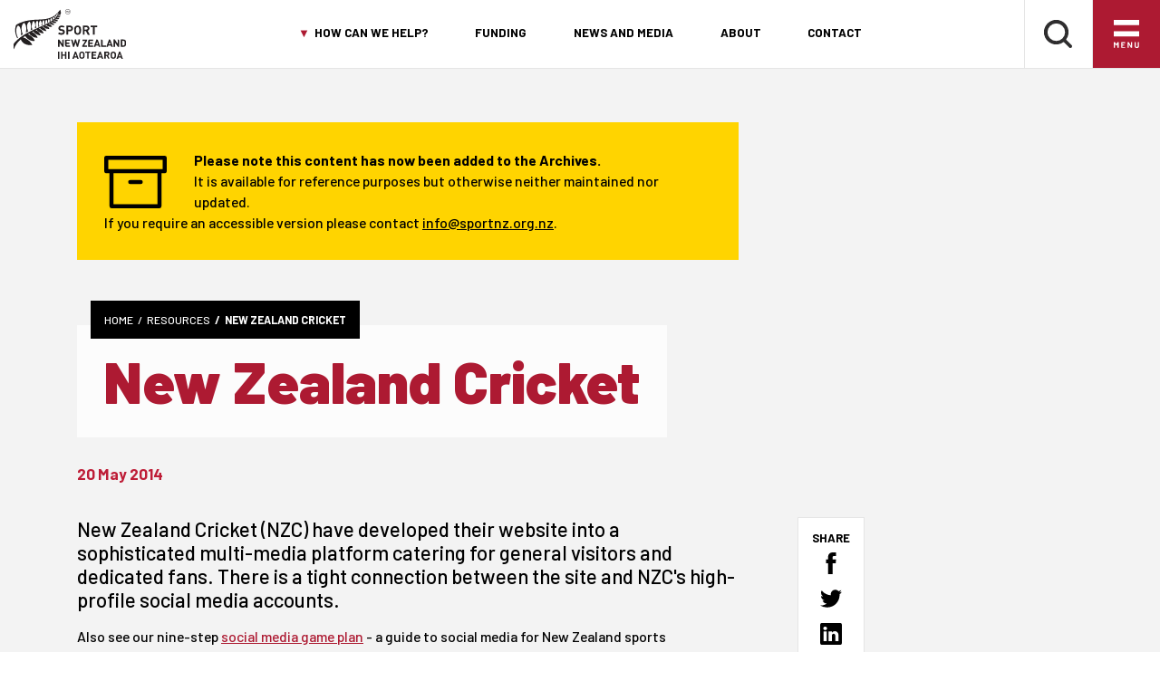

--- FILE ---
content_type: text/html; charset=utf-8
request_url: https://sportnz.org.nz/resources/new-zealand-cricket/
body_size: 20939
content:

<!DOCTYPE html>
<html lang="en">
<head>
    <meta http-equiv="X-UA-Compatible" content="IE=edge">
    <meta charset="UTF-8">
    <meta name="viewport" content="width=device-width, initial-scale=1">

    <!-- Google Tag Manager -->
    <script>
        (function (w, d, s, l, i) {
            w[l] = w[l] || []; w[l].push({
                'gtm.start':
                    new Date().getTime(), event: 'gtm.js'
            }); var f = d.getElementsByTagName(s)[0],
                j = d.createElement(s), dl = l != 'dataLayer' ? '&l=' + l : ''; j.async = true; j.src =
                    'https://www.googletagmanager.com/gtm.js?id=' + i + dl; f.parentNode.insertBefore(j, f);
        })(window, document, 'script', 'dataLayer', 'GTM-TLQMQS4');</script>
    <!-- End Google Tag Manager -->
    <!-- Hotjar Tracking Code for https://.sportnz.org.nz -->
    <script>
        (function (h, o, t, j, a, r) {
            h.hj = h.hj || function () { (h.hj.q = h.hj.q || []).push(arguments) };
            h._hjSettings = { hjid: 1971525, hjsv: 6 };
            a = o.getElementsByTagName('head')[0];
            r = o.createElement('script'); r.async = 1;
            r.src = t + h._hjSettings.hjid + j + h._hjSettings.hjsv;
            a.appendChild(r);
        })(window, document, 'https://static.hotjar.com/c/hotjar-', '.js?sv=');
    </script>

    <link rel="preconnect" href="https://fonts.googleapis.com">
    <link rel="preconnect" crossorigin href="https://fonts.gstatic.com">
    <link rel="stylesheet" href="https://fonts.googleapis.com/css2?family=Barlow:ital,wght@0,300;0,500;0,700;0,900;1,300;1,500;1,700;1,900&amp;display=swap">
    
    <link rel="stylesheet" href="/assets/stylesheets/css/styles.css?v=StJKHQj1QTafDikw8gj7eDot7RiRIKj_0-8uhsgpOtQ" />
    <link rel="stylesheet" href="/App_Plugins/UmbracoForms/css/umbraco.forms.css">

    
    <title>New Zealand Cricket | Sport New Zealand - Ihi Aotearoa</title>
    <meta name="description" content="New Zealand Cricket (NZC) have developed their website into a sophisticated multi-media platform catering for general visitors and dedicated fans">
    <meta name="author" content="Sport New Zealand | Ihi Aoteroa" />
    <link rel="canonical" href="https://sportnz.org.nz/resources/new-zealand-cricket/">
    <meta http-equiv="last-modified" content='202503071346'>
    <meta property="og:url" content="https://sportnz.org.nz/resources/new-zealand-cricket/" />
    <meta property="og:locale" content="en_NZ">
    <meta property="og:locale:alternate" content="en_GB" />
    <meta property="og:site_name" content="Sport New Zealand | Ihi Aoteroa">
    <meta property="og:title" content="New Zealand Cricket | Sport New Zealand - Ihi Aotearoa" />
    <meta property="og:type" content="website" />
    <meta property="og:description" content="New Zealand Cricket (NZC) have developed their website into a sophisticated multi-media platform catering for general visitors and dedicated fans" />
    <meta property="og:image" content="https://sportnz.org.nz/Assets/images/brand/default-og-image.jpg" />
    <meta property="og:image:width" content="1200">
    <meta property="og:image:height" content="630">
    <meta name="twitter:card" content="summary_large_image">
    <meta name="twitter:site" content='@SportNZ'>
    <meta name="twitter:creator" content='@SportNZ'>
    <meta name="twitter:url" content="https://sportnz.org.nz/resources/new-zealand-cricket/">
    <meta name="twitter:description" content="New Zealand Cricket (NZC) have developed their website into a sophisticated multi-media platform catering for general visitors and dedicated fans">
    <meta name="twitter:image" content="https://sportnz.org.nz/Assets/images/brand/default-og-image.jpg">
    <meta name="twitter:title" content='New Zealand Cricket | Sport New Zealand - Ihi Aotearoa'>



    <link rel="icon" sizes="32x32" href="/Assets/images/favicon/favicon-32.png">
    <link rel="icon" sizes="128x128" href="/Assets/images/favicon/favicon-128.png">
    <link rel="icon" sizes="152x152" href="/Assets/images/favicon/favicon-152.png">
    <link rel="icon" sizes="167x167" href="/Assets/images/favicon/favicon-167.png">
    <link rel="icon" sizes="180x180" href="/Assets/images/favicon/favicon-180.png">
    <link rel="icon" sizes="192x192" href="/Assets/images/favicon/favicon-192.png">
    <link rel="icon" sizes="196x196" href="/Assets/images/favicon/favicon-196.png">
    <link rel="shortcut icon" sizes="196x196" href="/Assets/images/favicon/favicon-196.png">
    <link rel="apple-touch-icon" sizes="152x152" href="/Assets/images/favicon/favicon-152.png">
    <link rel="apple-touch-icon" sizes="167x167" href="/Assets/images/favicon/favicon-167.png">
    <link rel="apple-touch-icon" sizes="180x180" href="/Assets/images/favicon/favicon-180.png">
    <meta name="msapplication-TileColor" content="#FFFFFF">
    <meta name="msapplication-TileImage" content="/Assets/images/favicon/favicon-152.png">
    <meta name="msapplication-config" content="/Assets/images/favicon/browserconfig.xml" />

    <!-- Facebook Pixel Code -->
    <script>
        !function (f, b, e, v, n, t, s) {
            if (f.fbq) return; n = f.fbq = function () {
                n.callMethod ?
                    n.callMethod.apply(n, arguments) : n.queue.push(arguments)
            };
            if (!f._fbq) f._fbq = n; n.push = n; n.loaded = !0; n.version = '2.0';
            n.queue = []; t = b.createElement(e); t.async = !0;
            t.src = v; s = b.getElementsByTagName(e)[0];
            s.parentNode.insertBefore(t, s)
        }(window, document, 'script',
            'https://connect.facebook.net/en_US/fbevents.js');
        fbq('init', '496949844804701');
        fbq('track', 'PageView');
    </script>
    <noscript><img height="1" width="1" style="display:none" src="https://www.facebook.com/tr?id=496949844804701&ev=PageView&noscript=1" /></noscript>
    <!-- End Facebook Pixel Code -->
    <!-- Monsido Code -->
    <script type="text/javascript">
        window._monsido = window._monsido || {
            token: "sMtWUGywWRxbhybitQNBfg",
            statistics: {
                enabled: true,
                cookieLessTracking: false,
                documentTracking: {
                    enabled: true,
                    documentCls: "monsido_download",
                    documentIgnoreCls: "monsido_ignore_download",
                    documentExt: ["pdf", "doc", "ppt", "docx", "pptx"],
                },
            },
        };
    </script>
    <script type="text/javascript" async src="https://app-script.monsido.com/v2/monsido-script.js"></script>
    <!-- End Monsido Code -->

<script type="text/javascript">!function(T,l,y){var S=T.location,k="script",D="instrumentationKey",C="ingestionendpoint",I="disableExceptionTracking",E="ai.device.",b="toLowerCase",w="crossOrigin",N="POST",e="appInsightsSDK",t=y.name||"appInsights";(y.name||T[e])&&(T[e]=t);var n=T[t]||function(d){var g=!1,f=!1,m={initialize:!0,queue:[],sv:"5",version:2,config:d};function v(e,t){var n={},a="Browser";return n[E+"id"]=a[b](),n[E+"type"]=a,n["ai.operation.name"]=S&&S.pathname||"_unknown_",n["ai.internal.sdkVersion"]="javascript:snippet_"+(m.sv||m.version),{time:function(){var e=new Date;function t(e){var t=""+e;return 1===t.length&&(t="0"+t),t}return e.getUTCFullYear()+"-"+t(1+e.getUTCMonth())+"-"+t(e.getUTCDate())+"T"+t(e.getUTCHours())+":"+t(e.getUTCMinutes())+":"+t(e.getUTCSeconds())+"."+((e.getUTCMilliseconds()/1e3).toFixed(3)+"").slice(2,5)+"Z"}(),iKey:e,name:"Microsoft.ApplicationInsights."+e.replace(/-/g,"")+"."+t,sampleRate:100,tags:n,data:{baseData:{ver:2}}}}var h=d.url||y.src;if(h){function a(e){var t,n,a,i,r,o,s,c,u,p,l;g=!0,m.queue=[],f||(f=!0,t=h,s=function(){var e={},t=d.connectionString;if(t)for(var n=t.split(";"),a=0;a<n.length;a++){var i=n[a].split("=");2===i.length&&(e[i[0][b]()]=i[1])}if(!e[C]){var r=e.endpointsuffix,o=r?e.location:null;e[C]="https://"+(o?o+".":"")+"dc."+(r||"services.visualstudio.com")}return e}(),c=s[D]||d[D]||"",u=s[C],p=u?u+"/v2/track":d.endpointUrl,(l=[]).push((n="SDK LOAD Failure: Failed to load Application Insights SDK script (See stack for details)",a=t,i=p,(o=(r=v(c,"Exception")).data).baseType="ExceptionData",o.baseData.exceptions=[{typeName:"SDKLoadFailed",message:n.replace(/\./g,"-"),hasFullStack:!1,stack:n+"\nSnippet failed to load ["+a+"] -- Telemetry is disabled\nHelp Link: https://go.microsoft.com/fwlink/?linkid=2128109\nHost: "+(S&&S.pathname||"_unknown_")+"\nEndpoint: "+i,parsedStack:[]}],r)),l.push(function(e,t,n,a){var i=v(c,"Message"),r=i.data;r.baseType="MessageData";var o=r.baseData;return o.message='AI (Internal): 99 message:"'+("SDK LOAD Failure: Failed to load Application Insights SDK script (See stack for details) ("+n+")").replace(/\"/g,"")+'"',o.properties={endpoint:a},i}(0,0,t,p)),function(e,t){if(JSON){var n=T.fetch;if(n&&!y.useXhr)n(t,{method:N,body:JSON.stringify(e),mode:"cors"});else if(XMLHttpRequest){var a=new XMLHttpRequest;a.open(N,t),a.setRequestHeader("Content-type","application/json"),a.send(JSON.stringify(e))}}}(l,p))}function i(e,t){f||setTimeout(function(){!t&&m.core||a()},500)}var e=function(){var n=l.createElement(k);n.src=h;var e=y[w];return!e&&""!==e||"undefined"==n[w]||(n[w]=e),n.onload=i,n.onerror=a,n.onreadystatechange=function(e,t){"loaded"!==n.readyState&&"complete"!==n.readyState||i(0,t)},n}();y.ld<0?l.getElementsByTagName("head")[0].appendChild(e):setTimeout(function(){l.getElementsByTagName(k)[0].parentNode.appendChild(e)},y.ld||0)}try{m.cookie=l.cookie}catch(p){}function t(e){for(;e.length;)!function(t){m[t]=function(){var e=arguments;g||m.queue.push(function(){m[t].apply(m,e)})}}(e.pop())}var n="track",r="TrackPage",o="TrackEvent";t([n+"Event",n+"PageView",n+"Exception",n+"Trace",n+"DependencyData",n+"Metric",n+"PageViewPerformance","start"+r,"stop"+r,"start"+o,"stop"+o,"addTelemetryInitializer","setAuthenticatedUserContext","clearAuthenticatedUserContext","flush"]),m.SeverityLevel={Verbose:0,Information:1,Warning:2,Error:3,Critical:4};var s=(d.extensionConfig||{}).ApplicationInsightsAnalytics||{};if(!0!==d[I]&&!0!==s[I]){var c="onerror";t(["_"+c]);var u=T[c];T[c]=function(e,t,n,a,i){var r=u&&u(e,t,n,a,i);return!0!==r&&m["_"+c]({message:e,url:t,lineNumber:n,columnNumber:a,error:i}),r},d.autoExceptionInstrumented=!0}return m}(y.cfg);function a(){y.onInit&&y.onInit(n)}(T[t]=n).queue&&0===n.queue.length?(n.queue.push(a),n.trackPageView({})):a()}(window,document,{
src: "https://js.monitor.azure.com/scripts/b/ai.2.min.js", // The SDK URL Source
crossOrigin: "anonymous", 
cfg: { // Application Insights Configuration
    connectionString: 'InstrumentationKey=801b26de-8ab1-4fef-9a31-0781c7ef9000;IngestionEndpoint=https://australiaeast-1.in.applicationinsights.azure.com/;LiveEndpoint=https://australiaeast.livediagnostics.monitor.azure.com/;ApplicationId=ef5f50d0-de84-4eb6-83cc-b00a47019a89'
}});</script></head>
<body>
    <!-- Google Tag Manager (noscript) -->
    <noscript>
        <iframe src="https://www.googletagmanager.com/ns.html?id=GTM-TLQMQS4"
                height="0" width="0" style="display:none;visibility:hidden"></iframe>
    </noscript>

    <a href="#screen-reader-scroll-point" id="screen-reader-skip" class="bg-grey-4 screen-reader-text ">Skip to Content</a>

    <div id="menu-underlay"></div>
    <div id="page">
        
<!-- <div id="menu-underlay"></div> -->
<header id="page-header">
    <div class="container-fluid">
        <div class="row">
            <div class="col col-6 col-lg-2">
                <div id="header-logo" class="logo">
                    <a href="/"><img src="/assets/images/brand/logo-sport-nz-Black.svg" alt="Sport NZ Logo" class="logo"></a>
                </div>
            </div>
            <div class="col col-lg-8 d-none d-lg-block">
                
<div id="featured-nav">
    <nav aria-label="primary">
        <ul class="primary">

            <li>
                <a id="featured-nav-dropdown-toggle">How can we help?</a>
            </li>

                            <li><a href="/funding/">Funding</a></li>
                            <li><a href="/about/news-and-media/news-updates/">News and Media</a></li>
                            <li><a href="/about/">About</a></li>
                            <li><a href="/contact/">Contact</a></li>
        </ul>
    </nav>
</div>

<div id="featured-nav-dropdown">
    <div class="container">
        <div class="row">
                <div class="col col-6 col-md-3">
                    <div class="header-h3">How can we help?</div>
                        <div class="accent header-h4" lang="mi">Me p&#x113;hea m&#x101;tou e &#x101;whina ai?</div>
                </div>
            <div class="col col-3">
                <nav aria-label="featured">
                    <ul class="dropdown-featured-links">
                                        <li><a href="/get-active/">Get active</a></li>
                                        <li><a href="/funding/">Funding</a></li>
                                        <li><a href="/sector-guidance/">Sector guidance</a></li>
                                        <li><a href="/research-and-insights/">Research and insights</a></li>
                                        <li><a href="/find-a-sport-or-recreation-activity/">Sport &amp; recreation directory</a></li>
                                        <li><a href="/resources/web-enquiries-faq/">Frequently asked questions</a></li>
                    </ul>
                </nav>
            </div>
            <div class="col col-3">
                <nav aria-label="secondary">
                    <ul>
                                        <li><a href="/futures/">Futures</a></li>
                                        <li><a href="/spaces-and-places/">Spaces and places</a></li>
                                        <li><a href="/kaupapa-maori/">Kaupapa M&#x101;ori</a></li>
                                        <li><a href="/diversity-equity-and-inclusion/">Diversity and inclusion</a></li>
                                        <li><a href="/careers/">Careers</a></li>
                                        <li><a href="/integrity/">Integrity</a></li>
                    </ul>
                </nav>
            </div>
            <div class="col col-3">
                <nav aria-label="third">
                    <ul>
                                        <li><a href="/media-analysis/about/">Media and gender</a></li>
                                        <li><a href="/schools-and-teachers/">Schools and teachers</a></li>
                                        <li><a href="/coaching-and-development/">Coaches</a></li>
                                        <li><a href="/volunteers/">Volunteers</a></li>
                                        <li><a href="/parents-and-caregivers/parents-and-caregivers/">Parents</a></li>
                                        <li><a href="/sector-organisations/">Sector organisations</a></li>
                    </ul>
                </nav>
            </div>
        </div>
    </div>
</div>

            </div>
            <div class="col col-6 col-lg-2">
                <div id="header-utilities">
                    <div id="header-utility-search" class="header-utility">
                        <a href="/search"><img class="header-utility-icon" src="/assets/images/icons/search.svg" alt="Sport New Zealand Logo" title="Search" /></a>
                    </div>
                    <!-- <div id="header-utility-profile" class="header-utility">
                        <a href="#"><img class="header-utility-icon" src="/assets/images/icons/profile.svg" title="Profile"/></a>
                    </div> -->
                    <div id="header-utility-nav" class="header-utility">

                        <!-- Burger Menu Trigger -->
                        <div class="burger-toggle">
                            <img class="header-utility-icon icon-open" src="/assets/images/icons/burger.svg" alt="Menu" title="Open the burger navigation" />
                            <img src="/assets/images/icons/burger-close.svg" class="header-utility-icon icon-close" alt="Close Menu" title="Close the burger navigation">
                        </div>
                    </div>
                </div>
            </div>
        </div>
    </div>
    
<!-- Burger Menu -->
<nav class="" id="burger-menu">
    <div class="row">
        <div class="row col col-12 col-md-12 col-lg-6" style="margin: unset">
                <div class="col col-md-6 col-lg-6 desktop-layout">
                    <ul class="nav">
                        <li>
                            <span class="desktop-layout">How can we help?</span>
                            <div class="burger-accordian-item-heading tablet-layout">How can we help?</div>

                            <ul class="subnav">
                                            <li><a href="/get-active/">Get active</a></li>
                                            <li><a href="/funding/">Funding</a></li>
                                            <li><a href="/sector-guidance/">Sector guidance</a></li>
                                            <li><a href="/research-and-insights/">Research and insights</a></li>
                                            <li><a href="/find-a-sport-or-recreation-activity/">Sport &amp; recreation directory</a></li>
                                            <li><a href="/resources/web-enquiries-faq/">Frequently asked questions</a></li>
                                            <li><a href="/futures/">Futures</a></li>
                                            <li><a href="/spaces-and-places/">Spaces and places</a></li>
                                            <li><a href="/kaupapa-maori/">Kaupapa M&#x101;ori</a></li>
                            </ul>
                        </li>
                    </ul>
                </div>
                <div class="col col-md-6 col-lg-6 desktop-layout">
                    <ul class="nav">
                        <li>
                            <span class="subnav-desktop-how-placeholder">How can we help?</span>
                            <ul class="subnav">
                                            <li><a href="/diversity-equity-and-inclusion/">Diversity and inclusion</a></li>
                                            <li><a href="/careers/">Careers</a></li>
                                            <li><a href="/integrity/">Integrity</a></li>
                                            <li><a href="/media-analysis/about/">Media and gender</a></li>
                                            <li><a href="/schools-and-teachers/">Schools and teachers</a></li>
                                            <li><a href="/coaching-and-development/">Coaches</a></li>
                                            <li><a href="/volunteers/">Volunteers</a></li>
                                            <li><a href="/parents-and-caregivers/parents-and-caregivers/">Parents</a></li>
                                            <li><a href="/sector-organisations/">Sector organisations</a></li>
                            </ul>
                        </li>
                    </ul>
                </div>
                <div class="col col-12 burger-accordian tablet-layout nav">
                    <div class="heading no-border burger-accordian-item-heading" style=" padding: 15px 6px">How can we help?</div>

                    <div class="row burger-accordian-item">

                        <div class="col col-md-6 col-lg-6 tablet-layout">
                            <ul class="nav">
                                <li>
                                    <ul class="subnav">
                                                    <li><a href="/get-active/">Get active</a></li>
                                                    <li><a href="/funding/">Funding</a></li>
                                                    <li><a href="/sector-guidance/">Sector guidance</a></li>
                                                    <li><a href="/research-and-insights/">Research and insights</a></li>
                                                    <li><a href="/find-a-sport-or-recreation-activity/">Sport &amp; recreation directory</a></li>
                                                    <li><a href="/resources/web-enquiries-faq/">Frequently asked questions</a></li>
                                                    <li><a href="/futures/">Futures</a></li>
                                                    <li><a href="/spaces-and-places/">Spaces and places</a></li>
                                                    <li><a href="/kaupapa-maori/">Kaupapa M&#x101;ori</a></li>
                                    </ul>
                                </li>
                            </ul>
                        </div>
                        <div class="col col-md-6 col-lg-6 tablet-layout">
                            <ul class="nav">
                                <li>
                                    <ul class="subnav">
                                                    <li><a href="/diversity-equity-and-inclusion/">Diversity and inclusion</a></li>
                                                    <li><a href="/careers/">Careers</a></li>
                                                    <li><a href="/integrity/">Integrity</a></li>
                                                    <li><a href="/media-analysis/about/">Media and gender</a></li>
                                                    <li><a href="/schools-and-teachers/">Schools and teachers</a></li>
                                                    <li><a href="/coaching-and-development/">Coaches</a></li>
                                                    <li><a href="/volunteers/">Volunteers</a></li>
                                                    <li><a href="/parents-and-caregivers/parents-and-caregivers/">Parents</a></li>
                                                    <li><a href="/sector-organisations/">Sector organisations</a></li>
                                    </ul>
                                </li>
                            </ul>
                        </div>

                    </div>

                </div>
        </div>

        <div class="col col-6 col-md-6 col-lg-3 desktop-layout">
            <ul class="nav">
                <li>
                    <a href="/get-active/">Get active</a>
                    <ul class="subnav">
                                        <li><a href="/get-active/ways-to-get-active/">Ways to get active</a></li>
                                        <li><a href="/get-active/community-involvement/">Community involvement</a></li>
                                        <li><a href="/get-active/participants/">Participants</a></li>
                    </ul>
                </li>
                <li><a href=/find-a-sport-or-recreation-activity/>Find a Sport</a></li>
            </ul>
        </div>

        <div class="col col-12 col-md-6 col-lg-3 desktop-layout">
            <ul class="nav sm-nav-split">
                                <li><a href="/">Home</a></li>
                                <li><a href="/about/">About</a></li>
                                <li><a href="/funding/">Funding</a></li>
                                <li><a href="/about/news-and-media/">News &amp; media</a></li>
                                <li><a href="/contact/">Contact</a></li>
            </ul>
        </div>

        <div class="col col-12 tablet-layout">
            <ul class="nav">
                <li>
                    <div class="burger-accordian">
                        <div class="heading red-border burger-accordian-item-heading" style=" padding: 15px 6px; margin-top: 10px;">Get active</div>

                        <ul class="burger-accordian-item subnav">
                            <li><a href="/get-active/">Get active</a></li>

                                            <li><a href="/get-active/ways-to-get-active/">Ways to get active</a></li>
                                            <li><a href="/get-active/community-involvement/">Community involvement</a></li>
                                            <li><a href="/get-active/participants/">Participants</a></li>
                        </ul>

                    </div>
                </li>
                <li class="heading red-border"><a href=/find-a-sport-or-recreation-activity/>Find a Sport</a></li>

                                <li class="heading ">
                                    <a href="/" class="">Home</a>
                                </li>
                                <li class="heading ">
                                    <a href="/about/" class="">About</a>
                                </li>
                                <li class="heading ">
                                    <a href="/funding/" class="">Funding</a>
                                </li>
                                <li class="heading ">
                                    <a href="/about/news-and-media/" class="">News &amp; media</a>
                                </li>
                                <li class="heading final">
                                    <a href="/contact/" class="">Contact</a>
                                </li>
            </ul>
        </div>
    </div>
</nav>


</header>


        <div id="page-content">
            <div id="ie-warning" hidden>
                Internet Explorer is an out-of-date web browser that may render some features incorrectly. Please access this site using a modern browser such as Safari&nbsp;13&nbsp;and&nbsp;higher&nbsp;or&nbsp;Chrome&nbsp;80&nbsp;and&nbsp;higher.
            </div>
            
<section class="article bg-grey-4">
    <div class="container ">
            <div class="row">
                <div class="col col-12 col-sm-8">
                    <div id="archived-message">
                        <img src="/Assets/images/icons/archive.svg" alt="Archive icon" class="inline-svg">
                        <p><strong>Please note this content has now been added to the Archives.</strong></p>
                        <p>It is available for reference purposes but otherwise neither maintained nor updated.</p>
                        <p>If you require an accessible version please contact <a href="mailto:info@sportnz.org.nz?subject=Accessible version of New Zealand Cricket article" target="_blank" rel="noopener">info@sportnz.org.nz</a>.</p>
                    </div>
                </div>
            </div>

        <div class="row">
            <div class="col col-12 col-sm-8">
                <div id="hero" class="simple-banner hero-no-banner">
    <div class="hero-content">
        
<div class="breadcrumb-container" name="screen-reader-scroll-point">
            <span class="crumb"><a href="/">Home</a></span>
            <span class="crumb"><a href="/resources/">Resources</a></span>
            <span class="crumb"><a href="/resources/new-zealand-cricket/">New Zealand Cricket</a></span>
</div>
            <div class="clearfix"></div>
            <h1>New Zealand Cricket</h1>
            <div class="clearfix"></div>
        <div class="gutter"></div>
    </div>
</div>
<div id="printhero">
        <h1>New Zealand Cricket</h1>

</div>

                    <div class="header-h5">20 May 2014</div>
                    <div class="gutter"></div>
            </div>
        </div>

            <div class="row">
                <div class="col col-12 col-sm-8">
                    <p class="article-intro"><span>New Zealand Cricket (NZC) have developed their website into a sophisticated multi-media platform catering for general visitors and dedicated fans. There is a tight connection between the site and NZC's high-profile social media accounts.</span></p>
<p>Also see our nine-step <a rel="noopener" href="/resources/social-media-game-plan/" target="_blank" title="Social media game plan">social media game plan</a> - a guide to social media for New Zealand sports organisations.</p>
<p>Communications manager Ellery Tappin outlines what NZC has done and how it’s gone.</p>
<h3>Web development</h3>
<p><strong>What were the main aims for the site redesign? </strong></p>
<p>There is a lot of information about <a rel="noopener" href="https://www.nzc.nz/international/blackcaps" target="_blank">NZC online</a> but it wasn’t easily accessible to fans and stakeholders. The redesigned website allows NZC to bring key information to the surface and for visitors to easily find what they are looking for. We also wanted a vehicle for providing unfiltered messages as well as a tool to promote cricket. The new design is also part of a drive to commercialise the website.</p>
<p><strong>How are you approaching site commercialisation? </strong></p>
<p>The website layout was designed to accommodate standard online advertising spaces, for example, the <a rel="noopener" href="http://www.orange.co.uk/mediapack/products/adformats/4836.htm?linkfrom=mediapack_products_adformats_4835&amp;link=link_5&amp;article=advertisingformats" target="_blank" data-anchor="?linkfrom=mediapack_products_adformats_4835&amp;link=link_5&amp;article=advertisingformats">mid-page unit</a> (300x250px) area on the homepage and <a rel="noopener" href="http://www.marketingterms.com/dictionary/skyscraper_ad/" target="_blank">skyscraper</a> (160x600px) below navigation. Our live scoring drives a lot of traffic so space was created for a banner. We haven’t aggressively chased advertising but rather approached existing commercial partners. The income generated enables us to further develop the website.</p>
<p><strong>What have the results been like? </strong></p>
<p>The results have been extremely positive. The first 12 months saw an increase of 276% for page views for the website and an increase of 107% for the <a rel="noopener" href="http://scoring.blackcaps.co.nz/livescoring/match1140/scorecard.aspx" target="_blank">live scoring</a>.</p>
<p><strong>Are there any plans to bring the regional cricket associations into the same system (that is, the same templating and/or the content management system)? </strong></p>
<p>Four of the six major associations use the same platform, which is great for sharing hosting charges and functionality. Our web agency, <a rel="noopener" href="http://www.nvinteractive.co.nz/" target="_blank">NV Interactive</a>, have also brought on board the <a rel="noopener" href="http://www.cjca.org.nz/" target="_blank">Canterbury Junior Cricket Association</a> and are using the same framework to build an umpires and scorers site. There is no reason why the same web structure can’t be rolled out to the wider family of cricket.</p>
<h3>Website content management</h3>
<p><strong>What are you using to manage your website?</strong></p>
<p>Our website administration tool was created by NV Interactive and we find it very user friendly. The basic features are fairly standard but there’s lot of bespoke functionality, databases and templates, so it’s also flexible. Our website is integrated with our live scoring system, so did require a large amount of initial development.</p>
<p><strong>What are you using for the points tables and score cards? </strong></p>
<p>Our points tables and score cards are a complicated beast. Scorers across the country use live scoring software that feeds into our website so matches can be followed live. Once a match is finished, the score cards are archived and we process the points tables that are displayed on the NZC and major associations’ sites. It’s been created for cricket but I’m sure it can be adapted for other sports.</p>
<p><strong>You’ve got a <a rel="noopener" href="https://ryos.co.nz/collections/all-blacks-2024-2025" target="_blank">big online shop</a>. What’s the system behind that? </strong></p>
<p>The online store was created off-platform by the licensee (RYOS Group). We supported them through the process, providing advice and guidance around look and feel, but it is not managed by NZC.</p>
<h3>Social media</h3>
<p><strong>What was the motivation for moving onto the social web and in such a big way? Were you looking for things like branding opportunities, increasing membership, communicating better with members? </strong></p>
<p>Like most organisations we wanted to have direct engagement with the fans. Our social media channels allow us to talk to our fans without having to go through other media. It has been particularly useful for small, albeit important, announcements such as fan signing sessions. We also wanted to keep followers up to date with what was going one within NZC, the BLACKCAPS and White Ferns, as well as promote our website, events and ticket sales.</p>
<p><strong>Who’s your target user? </strong></p>
<p>Cricket fans and stakeholders.</p>
<p><strong>What’s worked the best in your social media use so far? </strong></p>
<p>Team announcements work really well. When the squad is announced, we release the team on Facebook and Twitter at the same time as we send out an official release, so that our social media followers have a head start on the public. It also creates a fair bit of discussion.</p>
<p><strong>Who is in charge of your social media design and management?</strong></p>
<p>Social media sits with the communications department but our marketing colleagues have input into the content.</p>
<p><strong>Platforms - picking the right ones, managing and measuring </strong></p>
<p><strong>You chose Facebook, YouTube and Twitter as your main platforms. What are the advantages of these? </strong></p>
<p>The fact that Facebook, YouTube and Twitter are the most commonly used channels is the advantage. You have to accept that you can’t be all things to all people, so choosing the options with the most reach is the way to go. They are also fairly simple to use and can all be integrated with our website through like buttons, feeds and embedded video.</p>
<p><strong>You use YouTube for hosting some video content and your own website-based video application Video Vault for others. What’s the approach here? </strong></p>
<p>It depends on what we are trying to achieve. We use YouTube most of the time because it is (a) quick and easy, (b) free and (c) can be embedded into webpages. The BLACKCAPS Video Vault was developed by NV Interactive in partnership with Microsoft to promote the Silverlight application. It provides visitors with a dynamic way to sort and view video highlights. We also use <a rel="noopener" href="http://vimeo.com/" target="_blank">Vimeo</a> to store videos that are only available for fans and embed them in webpages – a cheap and easy way to host large files.</p>
<p><strong>What is NZCTV? Is it your YouTube name, or is it more?</strong></p>
<p>NZCTV is our YouTube name. We toyed with the idea of calling it BLACKCAPS TV but only plan on having one YouTube channel for NZC, so it was an easy choice.</p>
<p><strong>How do you produce your videos on the NZCTV YouTube account? Are they outsourced? </strong></p>
<p>Most of the videos are shot using our own video camera and edited with [Apple’s] <a href="http://www.apple.com/ilife/imovie/">iMovie</a>. That’s the beauty of using video online – you don’t have to be Spielberg. Occasionally we will get production company <a rel="noopener" href="https://www.whitebaitmedia.com/" target="_blank">Whitebait</a> to put together clips for promotional purposes and use YouTube to spread the message.</p>
<p><strong>Any thoughts on live streaming of provincial games or similar? </strong></p>
<p>We already have cameras at every domestic match but the challenge is to find a way to convert that to a consumable product online. There are obvious bandwidth issues (both upload and download) as well as production costs. So, yes we have thought about it but are not likely to see anything in the short term.</p>
<p><strong>How have you found resourcing YouTube? It can be labour and resource- intensive, from filming to upload. </strong></p>
<p>It can be tough to resource. Although it’s relatively simple to shoot, edit and upload content it all takes time. It’s slightly easier when we have a media manager touring with the BLACKCAPS because there are more opportunities to film the team and more time to spend online. We use iMovie to edit the footage and there is a great feature that allows movies to be uploaded directly to the YouTube channel, so that’s a time saver.</p>
<p><strong>Describe your use of Twitter.</strong></p>
<p>We use Twitter a bit like a news feed. It is set up so all of the headlines on our website are displayed with a <a rel="noopener" href="http://tiny.cc/" target="_blank">tiny url</a> (a link shortening service) linking back to the full article. We have also found it useful for providing updates during matches that are not live scored. I don’t feel we are using Twitter to its full potential and it is a focus for next season.</p>
<p><strong>What role does mobile play in your approach? </strong></p>
<p>Around 8% off our website traffic is from mobile devices, with most of the visitors following matches. Our score cards can be easily viewed on most mobiles and we have a <a rel="noopener" href="http://www.youtube.com/watch?v=N5roLGXrX10" target="_blank" data-anchor="?v=N5roLGXrX10">Windows Phone 7 app for live scoring, schedules, points tables and video highlights</a>. We’re currently looking at developing an iPhone app.</p>
<p><strong>Events are obviously very important in your social media use. Do you plan distinct mini-campaigns, creating web content specifically for them? </strong></p>
<p>Last year our domestic cricket promotion was predominantly online. Comedian Ben Hurley created a series of viral videos that we promoted through our website and social media channels.</p>
<p><strong>Do you have a ‘voice of management’, for example, your chief executive, on Facebook, Twitter or blog? </strong></p>
<p>Occasionally our CEO, Justin Vaughan, puts together a ' message from the CEO' document that is added to our website and promoted through the social media channels. We don’t have a regular blog or Facebook update.</p>
<p><strong>Do you have agreements with players for their use of Facebook, Twitter etc? Have you run into any problems with their use of either? </strong></p>
<p>We don’t have an official arrangement or policy but we actively discourage players from tweeting about selection, injuries, tactics and anything that could be construed as 'team information'. I’m interested in finding out what other organisations do because a few of our players have attracted negative media attention because of tweets.</p>
<p><strong>How have you managed negative comments on Facebook or elsewhere? Do you publish most? </strong></p>
<p>We accept that there are always going to be negative comments and it normally generates good discussion – it also gives us an opportunity to monitor and respond. We do get frustrated by a few antagonistic followers who throw up inappropriate content. It is monitored and some posts are removed. A note has been added to our profile page saying: “This page is for all fans, young and old. Opinion is fine but comments that are obscene, defamatory or racist will be removed.”</p>
<p><strong>Do you have official metrics for social media, for example, we want to generate this many conversations on Twitter, this many likes on Facebook? </strong></p>
<p>Our latest strategy includes metric. We are keen to double our followers in both channels in the next 12 months.</p>
<p><strong>What are the most important indicators of social media success for you? </strong></p>
<p>In simple terms it’s the responses we get from our actions - Facebook (likes, comments), Twitter (retweets, responses), YouTube (views, comments). Not exactly easy to measure though.</p>
<p><strong>Did you find that your likes increased steadily over time, or more after specific events? </strong></p>
<p>More for a specific event, especially a BLACKCAPS win. When the team does well the number of likes, messages and followers increases quite significantly.</p>
<p><strong>Resourcing and investment </strong></p>
<p><strong>Roughly how many hours a week of social media administration would there be? </strong></p>
<p>During the season it would be around an hour a day but very ad hoc in the winter months.</p>
<p><strong>Do you have dedicated social media people?</strong></p>
<p>I wish … It has been discussed but like most sporting organisations we are pretty stretched. As comms manager, I’m ultimately responsible for updating and maintaining our online infrastructure and it can be a challenge in the height of summer. We have just launched a <a rel="noopener" href="http://www.facebook.com/whitefernsfan?sk=wall" target="_blank" data-anchor="?sk=wall">White Ferns Facebook</a> page and the players themselves have expressed an interest in keeping the page updated. I’m sure that will make a difference.</p>
<p><strong>Do you use specific tools for managing Twitter, for example, Hootsuite, Twitterfeed? </strong></p>
<p>I do have Twitterfeed on my laptop but don’t fire it up everyday. I find it a bit like email – you need to shut it down at times otherwise it can be distracting. I find it most useful during a BLACKCAPS match where comments from fans and media can be monitored.</p>
<p><strong>Which platform takes the most time to administer? </strong></p>
<p>YouTube would have to be the most time-consuming, but it’s worth it in terms of the rich content that can be generated.</p>
<p><strong>Has it involved significant budget? </strong></p>
<p>Arrrr, no.</p>
<p><strong>Strategy and upper management buy-in </strong></p>
<p><strong>How much of your social media strategy was documented and how much was done on the fly? Would you say it’s a case of having basic aims and principles on which to evolve? </strong></p>
<p>Initially we decided to get set up and see how it goes. We learnt a lot in the first few months and have now developed a social media strategy. It’s not lengthy or wordy and basically outlines our key objectives and approach.</p>
<p><strong>In creating your social media strategy and in your practical experience, which teams, organisations or people did you look to for inspiration? </strong></p>
<p>I did a lot of looking around when we were setting up, mostly at other sporting organisations. I took inspiration from Cricket Australia (who invest heavily in social media) and the All Blacks. Both organisations have a sound approach that is reflected in the huge number of followers/visitors they have.</p>
<p><strong>Was it easy to get management buy-in? Were they nervous and needed some convincing?</strong></p>
<p>Not at all. The management were very open to all ideas. To be honest, there’s nothing to lose with giving it a go.</p>
<p><strong>What were the major risks? </strong></p>
<p>You always open yourself up to negative comments being published by the public. We took the approach that the comments are out there anyway and at least we have an opportunity to engage and respond. There were a few rumblings from the media early on about the information being spread via our social media first, but in fact we add to social media at the same time a information is emailed our distribution list. The difference is that social media is instant.</p>
<h3>Advice for New Zealand sport and recreation organisations</h3>
<p><strong>What are you looking to develop in the future? </strong></p>
<p>One area we don’t do well is reward followers. One of our goals is to provide more unique or inside information to followers and create specific promotions for our followers. We would require additional resources before expanding into new tools and channels.</p>
<p><strong>Any aspects you’d do differently in retrospect? </strong></p>
<p>Not really. We are still very much in the learning phase in terms of our use of social media.</p>
<p><strong>A case of keeping on as you’re going?</strong></p>
<p>We have a few ideas in terms of generating more interest, but we are not doing anything wildly different.</p>
<h3>Overview</h3>
<h4>Aims</h4>
<ul>
<li>Fan communications</li>
<li>Quality online services</li>
<li>Commercialisation</li>
</ul>
<h4>Main tools</h4>
<p><a rel="noopener" href="https://www.nzc.nz/international/blackcaps" target="_blank">Website</a></p>
<p><a rel="noopener" href="http://www.facebook.com/blackcapsfan" target="_blank">Facebook</a></p>
<p><a rel="noopener" href="http://twitter.com/blackcaps" target="_blank">Twitter</a></p>
<p><a rel="noopener" href="http://www.youtube.com/user/NZCTV" target="_blank">Youtube</a></p>
<h4>Tactics</h4>
<ul>
<li>Website/social media integration</li>
<li>Frequent, quality content</li>
</ul>
                    
                </div>
                <div class="col col-sm-4 article-right-block">
                    <div class="save-share-container">
                        <div class="share-this">
                            <div class="social">
                                <div class="header-h6 text-uppercase">Share</div>
                                <div class="social-links-wrapper">
                                    <a href="https://www.facebook.com/sharer/sharer.php?app_id=2346162422352076&u=https://sportnz.org.nz/resources/new-zealand-cricket/&display=popup&ref=plugin&src=share_button" onclick="return !window.open(this.href, 'Facebook', 'width=640,height=580')" class="social-icon" target="blank" rel="noopener"><img src="/assets/images/icons/facebook.svg" alt="Share via Facebook" class="inline-svg"></a>

                                    <a class="twitter-share-button social-icon"
                                       href="https://twitter.com/intent/tweet?text=New Zealand Cricket https://sportnz.org.nz/resources/new-zealand-cricket/&via=SportNZ"
                                       data-size="large" target="_blank" rel="noopener">
                                        <img src="/assets/images/icons/twitter.svg" alt="Share via Twitter" class="inline-svg">
                                    </a>

                                    <a class="linkedin-share-button social-icon"
                                       href="http://www.linkedin.com/shareArticle?mini=true&url=https://sportnz.org.nz/resources/new-zealand-cricket/&title=New Zealand Cricket&summary=New Zealand Cricket have developed their website into a sophisticated multi-media platform" target="_blank" rel="noopener">
                                        <img src="/assets/images/icons/linkedin.svg" alt="Share via LinkedIn" class="inline-svg">
                                    </a>

                                    <a href="mailto:?subject=New Zealand Cricket&body=https://sportnz.org.nz/resources/new-zealand-cricket/" class="social-icon" target="_blank" rel="noopener" title="Share via Email">
                                        <img src="/assets/images/icons/email.svg" alt="Share via Email" class="inline-svg">
                                    </a>
                                </div>
                            </div>
                        </div>
                    </div>

                </div>
            </div>
    </div>
</section>




        </div>

        
<section class="section-small bg-grey-0 reverse text-center">
    <div class="container">
        <p class="no-margin-bottom">If you require an accessible version of any content on the site please <a href="/contact">contact us</a> and we will be happy to assist.</p>
    </div>
</section>


<section id="ctas" class="section section-backround-img" style="background-image: url(/media/3370/footer-bg-alt.jpg);">
    <div class="overlay"></div>
    <div class="container">
        <div class="row cards">
                    <div class="col col-12 col-lg-4">
                        <div class="card cta-card">
                            <div class="card-body">
                                <div class="header-h6 small card-subtitle">Get Active</div>
                                <div class="header-h3 card-title">Find a sport or recreation activity</div>
                                    <a class="btn btn-primary" href="/find-a-sport-or-recreation-activity/">Browse Directory</a>

                            </div>
                        </div>
                    </div>
                    <div class="col col-12 col-lg-4">
                        <div class="card cta-card">
                            <div class="card-body">
                                <div class="header-h6 small card-subtitle">Sport NZ</div>
                                <div class="header-h3 card-title">Who we are and what we do</div>
                                    <a class="btn btn-primary" href="/about/">ABOUT US</a>

                            </div>
                        </div>
                    </div>
                    <div class="col col-12 col-lg-4">
                        <div class="card cta-card">
                            <div class="card-body">
                                <div class="header-h6 small card-subtitle">Funding</div>
                                <div class="header-h3 card-title">Information on funding</div>
                                    <a class="btn btn-primary" href="/funding/">BROWSE FUNDING</a>

                            </div>
                        </div>
                    </div>
        </div>
    </div>
</section>

<div id="subscribe" class="reverse">
    <div class="container">
        <div class="row">
            <div class="col col-12 col-md-9">
                <div class="text">
                        <div class="header-h2">Stay updated</div>
                        <div class="header-h4 accent" lang="mi">Me whakahoutia</div>
                        <p>Sign up to our regular newsletters that connect Sport NZ to all those involved in the play, active recreation and sport sector.</p>
                    <div class="buttons">
                        <a href="/about/news-and-media/newsletter-sign-up/" class="btn btn-simple btn-yellow">Subscribe to newsletters</a>
                    </div>
                </div>
            </div>
            <div class="col col-12 col-md-3">
                <div class="social">
                    <div class="header-h5">Follow Us</div>
                    <div class="social-links-wrapper">
                        <a href="https://www.instagram.com/sportnewzealand/" target="_blank" rel="noopener" class="social-icon" title="Instagram">
                            <img src="/assets/images/icons/instagram.svg" class="inline-svg" alt="Instagram">
                        </a>
                        <a href="https://www.facebook.com/SportNZ" target="_blank" rel="noopener" class="social-icon" title="Facebook">
                            <img src="/assets/images/icons/facebook.svg" class="inline-svg" alt="Facebook">
                        </a>
                        <a href="https://twitter.com/SportNZ" target="_blank" rel="noopener" class="social-icon" title="Twitter">
                            <img src="/assets/images/icons/twitter.svg" class="inline-svg" alt="Twitter">
                        </a>
                        <a href="https://www.youtube.com/user/sparcnz1" target="_blank" rel="noopener" class="social-icon" title="YouTube">
                            <img src="/assets/images/icons/youtube.svg" alt="Youtube" class="inline-svg">
                        </a>
                    </div>
                </div>
            </div>
        </div>
    </div>
</div>

<footer>
    <section id="footer-upper" class="reverse">
        <div class="container">
            <div class="row">
                <div class="col col-6 col-md-3">
                    <div id="logo-footer">
                        <a href="/"><img src="/assets/images/brand/logo-sport-nz-white.svg" alt="Sport New Zealand Logo" class="logo inline-svg"></a>
                    </div>
                    <div class="gutter-small"></div>
                </div>
                    <div class="col col-6 col-md-3">
                        <ul class="featured-footer-menu footer-menu">
                                    <li><a href="/about/">About</a></li>
                                    <li><a href="/accessibility/accessibility-introduction/">Accessibility hub</a></li>
                                    <li><a href="/active-recreation/">Active recreation</a></li>
                                    <li><a href="/diversity-equity-and-inclusion/advocating-for-women-and-girls/about/">Advocating for women and girls</a></li>
                                    <li><a href="/archive/">Archive</a></li>
                                    <li><a href="/resources/our-approach-to-ai/">Artificial intelligence</a></li>
                                    <li><a href="/resources/briefings-to-the-incoming-minister/">Briefings to the Incoming Minister</a></li>
                                    <li><a href="/careers/">Careers</a></li>
                                    <li><a href="/resources/chief-executive-expenses/">Chief executive expenses</a></li>
                                    <li><a href="/sector-guidance/club-management/">Club management</a></li>
                                    <li><a href="/coaching-and-development/">Coaching and Development</a></li>
                                    <li><a href="/get-active/community-involvement/">Community involvement</a></li>
                                    <li><a href="/contact/">Contact</a></li>
                        </ul>
                    </div>
                    <div class="col col-12 col-md-6">
                        <div class="gutter d-md-none"></div>
                        <ul class="footer-menu">
                                    <li><a href="/diversity-equity-and-inclusion/disability/">Disability</a></li>
                                    <li><a href="/diversity-equity-and-inclusion/">Diversity and inclusion</a></li>
                                    <li><a href="/research-and-insights/ethnicity/">Ethnicity</a></li>
                                    <li><a href="/sector-guidance/finance/">Finance</a></li>
                                    <li><a href="/futures/">Futures</a></li>
                                    <li><a href="/funding/">Funding</a></li>
                                    <li><a href="/sector-guidance/governance/">Governance</a></li>
                                    <li><a href="/sector-guidance/human-resources/">Human Resources</a></li>
                                    <li><a href="/inclusivity-hub/inclusivity-hub/">Inclusivity Hub</a></li>
                                    <li><a href="/integrity/">Integrity</a></li>
                                    <li><a href="/kaupapa-maori/">Kaupapa M&#x101;ori</a></li>
                                    <li><a href="/sector-guidance/leadership/">Leadership</a></li>
                                    <li><a href="/about/news-and-media/media-centre/">Media centre</a></li>
                                    <li><a href="/about/news-and-media/">News and media</a></li>
                                    <li><a href="/resources/official-information-releases/">Official information releases</a></li>
                                    <li><a href="/get-active/ways-to-get-active/play/">Play</a></li>
                                    <li><a href="/research-and-insights/">Research and insights</a></li>
                                    <li><a href="/schools-and-teachers/">Schools and teachers</a></li>
                                    <li><a href="/sector-guidance/">Sector guidance</a></li>
                                    <li><a href="/sector-organisations/">Sector organisations</a></li>
                                    <li><a href="/resources/sport-nz-group-social-media-community-guidelines/">Social Media Community Guidelines</a></li>
                                    <li><a href="/spaces-and-places/">Spaces and places</a></li>
                                    <li><a href="/get-active/ways-to-get-active/sport/">Sport</a></li>
                                    <li><a href="/volunteers/">Volunteers and officials</a></li>
                        </ul>
                    </div>
            </div>
        </div>
    </section>

    <section id="footer-lower" class="reverse">
        <div class="container">
                    <div class="header-h6 text-uppercase">Visit our <strong>Partner Sites</strong></div>
                    <div class="gutter-small"></div>
                    <div class="row">
                            <div class="col col-6 col-sm-4 col-md-3 d-flex flex-column">
                                <div class="partner-logo-wrapper">
                                        <a href="https://hpsnz.org.nz/" class="partner-logo" target="_blank"><img src="/media/1095/partner-hpsnz.png" alt="High Performance Sport logo" class="logo"></a>
                                        <div class="gutter-small"></div>
                                </div>
                                <div class="partner-bottom-wrapper">
                                    <a href="https://hpsnz.org.nz/" target="_blank"><u>hpsnz.org.nz</u></a>
                                    <div class="partner-desc">High Performance Sport <br />
New Zealand</div>
                                </div>
                                <div class="gutter-small"></div>
                            </div>
                            <div class="col col-6 col-sm-4 col-md-3 d-flex flex-column">
                                <div class="partner-logo-wrapper">
                                        <a href="https://balanceisbetter.org.nz/" class="partner-logo" target="_blank"><img src="/media/1085/balance-is-better.png" alt="Balance is Better logo" class="logo"></a>
                                        <div class="gutter-small"></div>
                                </div>
                                <div class="partner-bottom-wrapper">
                                    <a href="https://balanceisbetter.org.nz/" target="_blank"><u>balanceisbetter.org.nz</u></a>
                                    <div class="partner-desc">Balance is Better</div>
                                </div>
                                <div class="gutter-small"></div>
                            </div>
                            <div class="col col-6 col-sm-4 col-md-3 d-flex flex-column">
                                <div class="partner-logo-wrapper">
                                        <a href="https://www.sporttutor.nz/" class="partner-logo" target="_blank"><img src="/media/2745/sport-nz-translation-full-white.png" alt="Sport NZ logo" class="logo"></a>
                                        <div class="gutter-small"></div>
                                </div>
                                <div class="partner-bottom-wrapper">
                                    <a href="https://www.sporttutor.nz/" target="_blank"><u>sporttutor.nz</u></a>
                                    <div class="partner-desc">Sport NZ Sport Tutor</div>
                                </div>
                                <div class="gutter-small"></div>
                            </div>
                            <div class="col col-6 col-sm-4 col-md-3 d-flex flex-column">
                                <div class="partner-logo-wrapper">
                                        <a href="https://www.thehubguide.org.nz/" class="partner-logo" target="_blank"><img src="/media/2745/sport-nz-translation-full-white.png" alt="Sport NZ logo" class="logo"></a>
                                        <div class="gutter-small"></div>
                                </div>
                                <div class="partner-bottom-wrapper">
                                    <a href="https://www.thehubguide.org.nz/" target="_blank"><u>thehubguide.org.nz</u></a>
                                    <div class="partner-desc">Sport and Recreation Hub Guide</div>
                                </div>
                                <div class="gutter-small"></div>
                            </div>
                    </div>
                    <hr>

            <div class="copyright">
                <p>
                    Copyright &copy; 2026 Sport New Zealand.
                        <a href="/resources/privacy-and-copyright/" class="underline">Privacy and copyright</a>
                </p>
                <a href="https://www.govt.nz/" class="nz-govt-logo" target="_blank" rel="noopener"><img src="/assets/images/brand/nzgovt-white.png" alt="New Zealand Government" class="logo" longdesc="New Zealand Government Logo"></a>
            </div>
        </div>
    </section>
</footer>
    </div>

    <div id="edm-popup">
        
<div class="edm-popup-inner">
    <div class="edm-popup__close-icon">
        <a onclick="closeEdmForPeriod()"><img src="/Assets/images/icons/burger-close.svg" alt="burger close icon" /></a>
    </div>
    <h2 class="edm-popup__heading">
        Stay updated
    </h2>
    <h4 class="edm-popup__sub-heading">
        Me whakahoutia
    </h4>
    <div class="edm-popup__description">
        Keep up-to-date with news, events, and initiatives across the play, active recreation and sport sector.
    </div>
        <div class="edm-popup__link btn-list">
            <a class="btn btn-primary" onclick="subscribeClick('/about/news-and-media/newsletter-sign-up/')">SUBSCRIBE TO OUR NEWSLETTER</a>
        </div>
    <div class="edm-popup__close-text" onclick="closeEdmForPeriod()">
        No thanks
    </div>
</div>

<div id="popup-settings"
     data-exit-event-timeout="60"
     data-page-scroll-percentage="80"
     data-enable-on-page-scroll="false">
</div>

    </div>


    <script type="text/javascript" defer src="/dist/js/site.js?v=WyI768usocmUvYW4jptTh5GoQVR6hfZ4GwldsGMd5CM"></script>

    
    <script defer src="/dist/js/validation.js?v=oa2eTwHYpPJZf0PmVVKiO0s_vyXIW271fKTqeCu27Hg"></script>
    <script defer src="/dist/js/counter.js?v=8xWiAdGCOP3-qEuoKZ8H07NX50mWyvYDKquXutQC_Gk"></script>

    <script>
        window.fbAsyncInit = function () {
            FB.init({
                appId: '2346162422352076',
                cookie: true,
                xfbml: true,
                version: 'v8.0'
            });

            FB.AppEvents.logPageView();

        };

        (function (d, s, id) {
            var js, fjs = d.getElementsByTagName(s)[0];
            if (d.getElementById(id)) { return; }
            js = d.createElement(s); js.id = id;
            js.src = "https://connect.facebook.net/en_US/sdk.js";
            fjs.parentNode.insertBefore(js, fjs);
        }(document, 'script', 'facebook-jssdk'));
    </script>


    <script type="text/javascript">
        if (window.location.href.indexOf('staging') > -1) {
            window._monsido = window._monsido || {
                token: "x3ehJjRnVeyYN8m2MyF5gg",
                statistics: {
                    enabled: true,
                    documentTracking: {
                        enabled: false,
                        documentCls: "monsido_download",
                        documentIgnoreCls: "monsido_ignore_download",
                        documentExt: ["pdf", "doc", "ppt", "docx", "pptx"],
                    },
                },
            };
        } else {
            window._monsido = window._monsido || {
                token: "sMtWUGywWRxbhybitQNBfg",
                statistics: {
                    enabled: true,
                    documentTracking: {
                        enabled: true,
                        documentCls: "monsido_download",
                        documentIgnoreCls: "monsido_ignore_download",
                        documentExt: ["pdf", "doc", "ppt", "docx", "pptx", "xlsx"],
                    },
                },
            };
        }
    </script>
    <script type="text/javascript" async defer src="https://app-script.monsido.com/v2/monsido-script.js"></script>

</body>
</html>

--- FILE ---
content_type: image/svg+xml
request_url: https://sportnz.org.nz/assets/images/icons/instagram.svg
body_size: 1463
content:
<svg xmlns="http://www.w3.org/2000/svg" viewBox="0 0 37.58 37.58"><defs><style>.cls-1{fill:#ffd400;}</style></defs><title>Instagram</title><g id="Layer_2" data-name="Layer 2"><g id="Layer_1-2" data-name="Layer 1"><path class="cls-1" d="M23.67,10.35a9.8,9.8,0,0,1,3.56,3.56,9.74,9.74,0,0,1,0,9.76,9.8,9.8,0,0,1-3.56,3.56,9.52,9.52,0,0,1-4.88,1.31,9.78,9.78,0,0,1-8.47-4.87,9.68,9.68,0,0,1,0-9.76,9.83,9.83,0,0,1,3.57-3.56,9.74,9.74,0,0,1,9.76,0ZM21.79,24A6.16,6.16,0,0,0,24,21.79a5.87,5.87,0,0,0,.81-3,5.77,5.77,0,0,0-.81-3,6.27,6.27,0,0,0-2.21-2.19,6,6,0,0,0-6,0,6.24,6.24,0,0,0-2.2,2.19,5.69,5.69,0,0,0-.82,3,5.78,5.78,0,0,0,.82,3A6.13,6.13,0,0,0,15.75,24a6,6,0,0,0,6,0ZM32.22,1.48A10.93,10.93,0,0,1,36.1,5.36a10.68,10.68,0,0,1,1.48,5.47V26.75a10.65,10.65,0,0,1-1.48,5.47,10.93,10.93,0,0,1-3.88,3.88,10.65,10.65,0,0,1-5.47,1.48h-16A10.46,10.46,0,0,1,5.36,36.1,10.76,10.76,0,0,1,0,26.75V10.83A10.65,10.65,0,0,1,1.44,5.41,10.78,10.78,0,0,1,5.36,1.48,10.46,10.46,0,0,1,10.79,0h16a10.65,10.65,0,0,1,5.47,1.48Zm1.64,9.35a7,7,0,0,0-1-3.57,7.15,7.15,0,0,0-2.59-2.59,7,7,0,0,0-3.57-.95h-16a6.92,6.92,0,0,0-3.55.95A7.17,7.17,0,0,0,4.67,7.26a7,7,0,0,0-.95,3.57V26.75a7,7,0,0,0,.95,3.57,7.17,7.17,0,0,0,2.57,2.59,6.92,6.92,0,0,0,3.55,1h16a7,7,0,0,0,3.57-1,7.15,7.15,0,0,0,2.59-2.59,7,7,0,0,0,1-3.57ZM30.49,7a2.52,2.52,0,0,1,.75,1.83,2.54,2.54,0,0,1-2.55,2.54,2.47,2.47,0,0,1-1.82-.74,2.4,2.4,0,0,1-.76-1.8,2.59,2.59,0,0,1,2.58-2.59A2.43,2.43,0,0,1,30.49,7Z"/></g></g></svg>

--- FILE ---
content_type: image/svg+xml
request_url: https://sportnz.org.nz/Assets/images/icons/archive.svg
body_size: 524
content:
<svg xmlns="http://www.w3.org/2000/svg" viewBox="0 0 23.5 19.5"><defs><style>.cls-1{fill:#010101;}</style></defs><title>Archive</title><g id="Layer_2" data-name="Layer 2"><g id="Layer_1-2" data-name="Layer 1"><path class="cls-1" d="M22.75,0H.75A.76.76,0,0,0,0,.75v5a.76.76,0,0,0,.75.75H2V18.75a.76.76,0,0,0,.75.75h18a.76.76,0,0,0,.75-.75V6.5h1.25a.76.76,0,0,0,.75-.75v-5A.76.76,0,0,0,22.75,0ZM20,18H3.5V6.5H20ZM22,5H1.5V1.5H22Z"/><path class="cls-1" d="M9.75,10.5h4a.75.75,0,0,0,0-1.5h-4a.75.75,0,0,0,0,1.5Z"/></g></g></svg>